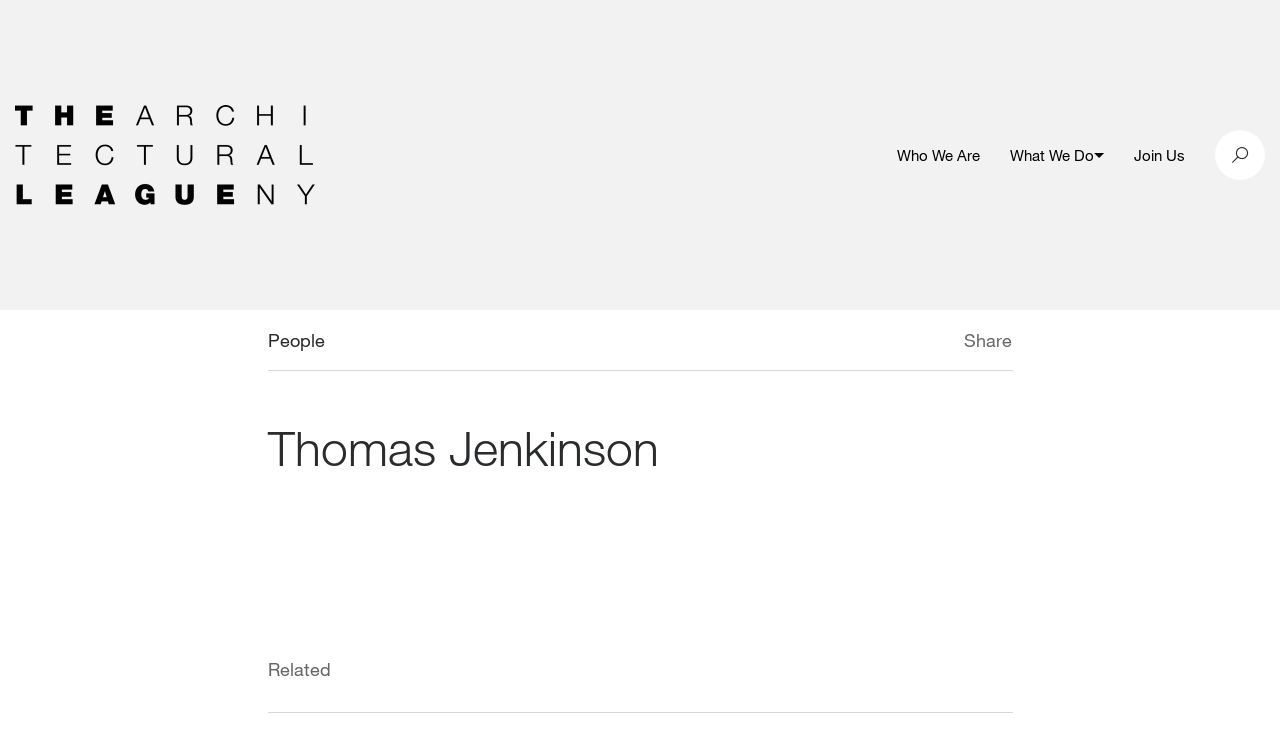

--- FILE ---
content_type: text/html; charset=UTF-8
request_url: https://archleague.org/person/thomas-jenkinson/
body_size: 7371
content:
<!doctype html>
<!--[if IE 9]><html class="no-js lt-ie10" lang="en-US"> <![endif]-->
<!--[if gt IE 9]><!--><html class="no-js" lang="en-US"> <!--<![endif]-->
<!--[if IE 9]>
      <link href="https://archleague.org/wp-content/themes/alny/assets/css/bootstrap-ie8.css" rel="stylesheet">
      <script src="https://cdn.jsdelivr.net/g/html5shiv@3.7.3,respond@1.4.2"></script>
<![endif]-->
<!--[if lte IE 8]>
<script type="text/javascript">
  if ( document.URL.indexOf( 'ie8' ) === -1 ) {
    window.location = 'http://' + location.hostname + '/ie8';
  }
</script>
<![endif]-->

  <head>
    
    <meta charset="utf-8">
    <meta name="viewport" content="width=device-width, initial-scale=1">

    <title>, Author at The Architectural League of New York</title>

    
    <script>
      document.documentElement.className = document.documentElement.className.replace( 'no-js', 'js' );
    </script>

    <link rel="apple-touch-icon" sizes="180x180" href="/wp-content/themes/alny/assets/favicons/apple-touch-icon.png">
    <link rel="icon" type="image/png" sizes="32x32" href="/wp-content/themes/alny/assets/favicons/favicon-32x32.png">
    <link rel="icon" type="image/png" sizes="16x16" href="/wp-content/themes/alny/assets/favicons/favicon-16x16.png">
    <link rel="manifest" href="/wp-content/themes/alny/assets/favicons/manifest.json">
    <link rel="mask-icon" href="/wp-content/themes/alny/assets/favicons/safari-pinned-tab.svg" color="#000000">
    <link rel="shortcut icon" href="/wp-content/themes/alny/assets/favicons/favicon.ico">
    <meta name="msapplication-config" content="/wp-content/themes/alny/assets/favicons/browserconfig.xml">
    <meta name="theme-color" content="#ffffff">

    <meta name='robots' content='index, follow, max-image-preview:large' />
	<style>img:is([sizes="auto" i], [sizes^="auto," i]) { contain-intrinsic-size: 3000px 1500px }</style>
	
	<!-- This site is optimized with the Yoast SEO plugin v26.2 - https://yoast.com/wordpress/plugins/seo/ -->
	<meta property="og:locale" content="en_US" />
	<meta property="og:type" content="profile" />
	<meta property="og:title" content="Thomas Jenkinson, Author at The Architectural League of New York" />
	<meta property="og:url" content="https://archleague.org/person/thomas-jenkinson/" />
	<meta property="og:site_name" content="The Architectural League of New York" />
	<meta name="twitter:card" content="summary_large_image" />
	<script type="application/ld+json" class="yoast-schema-graph">{"@context":"https://schema.org","@graph":[{"@type":"WebSite","@id":"https://archleague.org/#website","url":"https://archleague.org/","name":"The Architectural League of New York","description":"The Architectural League of New York","potentialAction":[{"@type":"SearchAction","target":{"@type":"EntryPoint","urlTemplate":"https://archleague.org/?s={search_term_string}"},"query-input":{"@type":"PropertyValueSpecification","valueRequired":true,"valueName":"search_term_string"}}],"inLanguage":"en-US"}]}</script>
	<!-- / Yoast SEO plugin. -->


<link rel="alternate" type="application/rss+xml" title="The Architectural League of New York &raquo; Posts by Thomas Jenkinson Feed" href="https://archleague.org/person/thomas-jenkinson/feed/" />
<script type="text/javascript">
/* <![CDATA[ */
window._wpemojiSettings = {"baseUrl":"https:\/\/s.w.org\/images\/core\/emoji\/16.0.1\/72x72\/","ext":".png","svgUrl":"https:\/\/s.w.org\/images\/core\/emoji\/16.0.1\/svg\/","svgExt":".svg","source":{"concatemoji":"https:\/\/archleague.org\/wp-includes\/js\/wp-emoji-release.min.js?ver=6.8.3"}};
/*! This file is auto-generated */
!function(s,n){var o,i,e;function c(e){try{var t={supportTests:e,timestamp:(new Date).valueOf()};sessionStorage.setItem(o,JSON.stringify(t))}catch(e){}}function p(e,t,n){e.clearRect(0,0,e.canvas.width,e.canvas.height),e.fillText(t,0,0);var t=new Uint32Array(e.getImageData(0,0,e.canvas.width,e.canvas.height).data),a=(e.clearRect(0,0,e.canvas.width,e.canvas.height),e.fillText(n,0,0),new Uint32Array(e.getImageData(0,0,e.canvas.width,e.canvas.height).data));return t.every(function(e,t){return e===a[t]})}function u(e,t){e.clearRect(0,0,e.canvas.width,e.canvas.height),e.fillText(t,0,0);for(var n=e.getImageData(16,16,1,1),a=0;a<n.data.length;a++)if(0!==n.data[a])return!1;return!0}function f(e,t,n,a){switch(t){case"flag":return n(e,"\ud83c\udff3\ufe0f\u200d\u26a7\ufe0f","\ud83c\udff3\ufe0f\u200b\u26a7\ufe0f")?!1:!n(e,"\ud83c\udde8\ud83c\uddf6","\ud83c\udde8\u200b\ud83c\uddf6")&&!n(e,"\ud83c\udff4\udb40\udc67\udb40\udc62\udb40\udc65\udb40\udc6e\udb40\udc67\udb40\udc7f","\ud83c\udff4\u200b\udb40\udc67\u200b\udb40\udc62\u200b\udb40\udc65\u200b\udb40\udc6e\u200b\udb40\udc67\u200b\udb40\udc7f");case"emoji":return!a(e,"\ud83e\udedf")}return!1}function g(e,t,n,a){var r="undefined"!=typeof WorkerGlobalScope&&self instanceof WorkerGlobalScope?new OffscreenCanvas(300,150):s.createElement("canvas"),o=r.getContext("2d",{willReadFrequently:!0}),i=(o.textBaseline="top",o.font="600 32px Arial",{});return e.forEach(function(e){i[e]=t(o,e,n,a)}),i}function t(e){var t=s.createElement("script");t.src=e,t.defer=!0,s.head.appendChild(t)}"undefined"!=typeof Promise&&(o="wpEmojiSettingsSupports",i=["flag","emoji"],n.supports={everything:!0,everythingExceptFlag:!0},e=new Promise(function(e){s.addEventListener("DOMContentLoaded",e,{once:!0})}),new Promise(function(t){var n=function(){try{var e=JSON.parse(sessionStorage.getItem(o));if("object"==typeof e&&"number"==typeof e.timestamp&&(new Date).valueOf()<e.timestamp+604800&&"object"==typeof e.supportTests)return e.supportTests}catch(e){}return null}();if(!n){if("undefined"!=typeof Worker&&"undefined"!=typeof OffscreenCanvas&&"undefined"!=typeof URL&&URL.createObjectURL&&"undefined"!=typeof Blob)try{var e="postMessage("+g.toString()+"("+[JSON.stringify(i),f.toString(),p.toString(),u.toString()].join(",")+"));",a=new Blob([e],{type:"text/javascript"}),r=new Worker(URL.createObjectURL(a),{name:"wpTestEmojiSupports"});return void(r.onmessage=function(e){c(n=e.data),r.terminate(),t(n)})}catch(e){}c(n=g(i,f,p,u))}t(n)}).then(function(e){for(var t in e)n.supports[t]=e[t],n.supports.everything=n.supports.everything&&n.supports[t],"flag"!==t&&(n.supports.everythingExceptFlag=n.supports.everythingExceptFlag&&n.supports[t]);n.supports.everythingExceptFlag=n.supports.everythingExceptFlag&&!n.supports.flag,n.DOMReady=!1,n.readyCallback=function(){n.DOMReady=!0}}).then(function(){return e}).then(function(){var e;n.supports.everything||(n.readyCallback(),(e=n.source||{}).concatemoji?t(e.concatemoji):e.wpemoji&&e.twemoji&&(t(e.twemoji),t(e.wpemoji)))}))}((window,document),window._wpemojiSettings);
/* ]]> */
</script>
<style id='wp-emoji-styles-inline-css' type='text/css'>

	img.wp-smiley, img.emoji {
		display: inline !important;
		border: none !important;
		box-shadow: none !important;
		height: 1em !important;
		width: 1em !important;
		margin: 0 0.07em !important;
		vertical-align: -0.1em !important;
		background: none !important;
		padding: 0 !important;
	}
</style>
<style id='co-authors-plus-coauthors-style-inline-css' type='text/css'>
.wp-block-co-authors-plus-coauthors.is-layout-flow [class*=wp-block-co-authors-plus]{display:inline}

</style>
<style id='co-authors-plus-avatar-style-inline-css' type='text/css'>
.wp-block-co-authors-plus-avatar :where(img){height:auto;max-width:100%;vertical-align:bottom}.wp-block-co-authors-plus-coauthors.is-layout-flow .wp-block-co-authors-plus-avatar :where(img){vertical-align:middle}.wp-block-co-authors-plus-avatar:is(.alignleft,.alignright){display:table}.wp-block-co-authors-plus-avatar.aligncenter{display:table;margin-inline:auto}

</style>
<style id='co-authors-plus-image-style-inline-css' type='text/css'>
.wp-block-co-authors-plus-image{margin-bottom:0}.wp-block-co-authors-plus-image :where(img){height:auto;max-width:100%;vertical-align:bottom}.wp-block-co-authors-plus-coauthors.is-layout-flow .wp-block-co-authors-plus-image :where(img){vertical-align:middle}.wp-block-co-authors-plus-image:is(.alignfull,.alignwide) :where(img){width:100%}.wp-block-co-authors-plus-image:is(.alignleft,.alignright){display:table}.wp-block-co-authors-plus-image.aligncenter{display:table;margin-inline:auto}

</style>
<link rel='stylesheet' id='alny-css-css' href='https://archleague.org/wp-content/themes/alny/assets/css/site.min.css?ver=1.7.14' type='text/css' media='screen, print' />
<link rel='stylesheet' id='searchwp-forms-css' href='https://archleague.org/wp-content/plugins/searchwp/assets/css/frontend/search-forms.min.css?ver=4.5.1' type='text/css' media='all' />
<script type="text/javascript" src="https://archleague.org/wp-includes/js/jquery/jquery.min.js?ver=3.7.1" id="jquery-core-js"></script>
<script type="text/javascript" src="https://archleague.org/wp-includes/js/jquery/jquery-migrate.min.js?ver=3.4.1" id="jquery-migrate-js"></script>
<link rel="https://api.w.org/" href="https://archleague.org/wp-json/" /><link rel="alternate" title="JSON" type="application/json" href="https://archleague.org/wp-json/wp/v2/users/59050" /><link rel="EditURI" type="application/rsd+xml" title="RSD" href="https://archleague.org/xmlrpc.php?rsd" />
<script type="text/javascript">var ajaxurl = "https://archleague.org/wp-admin/admin-ajax.php"</script><script>
(function($) {
    $(document).on('facetwp-loaded', function() {
        $('html, body').animate({ scrollTop: 0 }, 500);

        $('.facetwp-checkbox.checked').each(function() {
            $(this).closest('.collapse').collapse('show');
        });
     });
})(jQuery);
</script>


    <!-- Global site archleague tag (gtag.js) - Google Analytics -->
    <script async src="https://www.googletagmanager.com/gtag/js?id=G-2CHHBCQ82V"></script>
    <script>
      window.dataLayer = window.dataLayer || [];
      function gtag(){dataLayer.push(arguments);}
      gtag('js', new Date());
      gtag('config', 'G-2CHHBCQ82V');
    </script>
    <!--End Global site archleague tag (gtag.js) - Google Analytics -->

  </head>

  <body class="archive author author-thomas-jenkinson author-59050 wp-theme-alnyuobase wp-child-theme-alny ">

    <div class="container">
      <span data-load-indicator></span>
    </div>

    <header class="main-header js-header">
      
    <div class="menu-overlay js-toggle-mobile-menu"></div>

    <div class="grey-bar">

        <div class="search-container search">
            <div class="search__inner">
                <div class="container">
                    <div class="row no-gutters align-items-center">
                        <div class="col-12 col-md-4 push-md-8">
                            <div class="search-close" id="btn-search-close">
                                <i class="icon-close"></i>
                            </div>
                        </div>
                        <div class="col-12 col-md-8 pull-md-4">
                            <form class="search__form" action="/" role="search">
                                <input class="search__input d-inline-block" aria-label="search input" type="text" name="s" value=""
                                       placeholder="Search" autocomplete="off" autocorrect="off" autocapitalize="off"
                                       spellcheck="false"/>
                                <i class="icon-icon-search search-trigger"></i>
                            </form>
                        </div>
                    </div>
                </div>
            </div><!-- /search__inner -->
        </div><!-- /search -->

        <div class="container">

            <div class="row align-items-center">

                <div class="col-6 col-md-5 main-logo-wrapper">

                    <a href="/" aria-label="ArchLeague Homepage"><img src="/wp-content/themes/alny/img/ALNY_logo_black.png" alt=""></a>

                </div>

                <div class="col-6 col-md-7 d-flex align-items-center justify-content-end">

                    <nav class="">

                        <div class="hidden-md-down">

                            <ul class="header-links">

                                                                                                            <li class="header-link ">
                                                                                            <a href="https://archleague.org/about/"  aria-label="Who We Are">
                                                    Who We Are
                                                </a>
                                                                                                                                                                            </li>
                                                                                                                                                <li class="header-link header-link--has-sub js-submenu">
                                                                                            <a href="#"  aria-label="What We Do">
                                                    What We Do
                                                </a>
                                                                                                                                        <button class="js-submenu-toggle" aria-expanded="false"><span class="menu-arrow"></span></button>
                                                                                                                                        <ul class="header-link__sub-menu js-submenu-links">
                                                                                                                                                                                                                                        <li class="header-link__sub-menu-item">
                                                                    <a href="https://archleague.org/events/"  aria-label="Events">Events</a>
                                                                </li>
                                                                                                                                                                                                                                                                                                                                                            <li class="header-link__sub-menu-item">
                                                                    <a href="https://archleague.org/projects/"  aria-label="Programs">Programs</a>
                                                                </li>
                                                                                                                                                                                                                                                                                                                                                            <li class="header-link__sub-menu-item">
                                                                    <a href="https://archleague.org/explore/"  aria-label="Explore">Explore</a>
                                                                </li>
                                                                                                                                                                                                                                                                                                                                                            <li class="header-link__sub-menu-item">
                                                                    <a href="https://archleague.org/competitions/"  aria-label="Prizes and Grants">Prizes and Grants</a>
                                                                </li>
                                                                                                                                                                                                                                                                                                                                                            <li class="header-link__sub-menu-item">
                                                                    <a href="https://archleague.org/publications/"  aria-label="Publications">Publications</a>
                                                                </li>
                                                                                                                                                                                                                                                                                            <li class="header-link__sub-menu-item header-link__sub-menu-item--urban">
                                                                <a href="https://urbanomnibus.net/"  aria-label="URBAN OMNIBUS"><i class="icon-UO_PrimaryLogo_Horizontal-copy"></i></a>
                                                            </li>
                                                                                                                                                            </ul>
                                                                                    </li>
                                                                                                                                                <li class="header-link ">
                                                                                            <a href="https://archleague.org/support/"  aria-label="Join Us">
                                                    Join Us
                                                </a>
                                                                                                                                                                            </li>
                                                                    
                            </ul>

                        </div>

                        <div class="circle-wrapper menu-icon-wrap hidden-lg-up">
                            <button class="navbar-toggler" type="button" data-toggle="collapse" data-target="#navbarSupportedContent20"
                                    aria-controls="navbarSupportedContent20"
                                    aria-expanded="false" aria-label="Toggle navigation">
                                <div class="animated-icon1 js-toggle-mobile-menu"><span></span><span></span><span></span></div>
                            </button>
                        </div>

                        <div class="mobile-menu hidden-lg-up">

                            <div class="mobile-item-inner">

                                                                                                            <div class="mobile-nav-item ">
                                            <h4 class="mobile-nav-item__link ">
                                                                                                    <a class="mobile-nav-item__link-inner" href="https://archleague.org/about/"  aria-label="Who We Are">
                                                        Who We Are
                                                    </a>
                                                                                                                                            </h4>
                                                                                    </div>
                                                                                                                                                <div class="mobile-nav-item js-mobile-nav-item mobile-nav-item--has-sub">
                                            <h4 class="mobile-nav-item__link  js-mobile-nav-item-link">
                                                                                                    <a class="mobile-nav-item__link-inner" href="#"  aria-label="What We Do">
                                                        What We Do
                                                    </a>
                                                                                                                                                    <span class="menu-arrow"></span>
                                                                                            </h4>
                                                                                            <div class="mobile-nav-item__sub-menu-wrapper">
                                                    <ul class="mobile-nav-item__sub-menu h4">
                                                                                                                                                                                                                                                        <li class="mobile-nav-item__sub-menu-item">
                                                                        <a href="https://archleague.org/events/"  aria-label="Events">Events</a>
                                                                    </li>
                                                                                                                                                                                                                                                                                                                                                                                    <li class="mobile-nav-item__sub-menu-item">
                                                                        <a href="https://archleague.org/projects/"  aria-label="Programs">Programs</a>
                                                                    </li>
                                                                                                                                                                                                                                                                                                                                                                                    <li class="mobile-nav-item__sub-menu-item">
                                                                        <a href="https://archleague.org/explore/"  aria-label="Explore">Explore</a>
                                                                    </li>
                                                                                                                                                                                                                                                                                                                                                                                    <li class="mobile-nav-item__sub-menu-item">
                                                                        <a href="https://archleague.org/competitions/"  aria-label="Prizes and Grants">Prizes and Grants</a>
                                                                    </li>
                                                                                                                                                                                                                                                                                                                                                                                    <li class="mobile-nav-item__sub-menu-item">
                                                                        <a href="https://archleague.org/publications/"  aria-label="Publications">Publications</a>
                                                                    </li>
                                                                                                                                                                                                                                                                                                                <li class="mobile-nav-item__sub-menu-item mobile-nav-item__sub-menu-item--urban">
                                                                    <a href="https://urbanomnibus.net/"  aria-label="URBAN OMNIBUS"><i class="icon-UO_PrimaryLogo_Horizontal-copy text-15"></i></a>
                                                                </li>
                                                                                                                                                                        </ul>
                                                </div>
                                                                                    </div>
                                                                                                                                                <div class="mobile-nav-item ">
                                            <h4 class="mobile-nav-item__link ">
                                                                                                    <a class="mobile-nav-item__link-inner" href="https://archleague.org/support/"  aria-label="Join Us">
                                                        Join Us
                                                    </a>
                                                                                                                                            </h4>
                                                                                    </div>
                                                                    
                            </div>

                        </div>

                    </nav>

                    <div class="social-links">

                        <div class="circle-wrapper search-btn" id="btn-search">

                            <i class="icon-icon-search"></i>

                        </div>

                    </div>

                </div>

            </div>

        </div>

    </div>

    </header>

    <div class="page-wrapper" role="main" id="maincontent">
      
    <div class="container restricted-width px-md-0">

        <div class="row">

            <div class="col-12">

	<div class="cc-copy-wrapper mx-auto">

		<div class="detail-header">

			<div class="full-container">

				<div class="row no-gutters">

					<div class="col-7">

						<p>People</p>

					</div>

                    <div class="col-5">

						<div class="single-share-icons text-right">
							<span class="grey-copy">
								<a href="#" class="share-article">Share</a>
							</span>
							<div class="share-icons">
								<a href="mailto:friend@example.com?Subject=&amp;body=" target="_top">
									<i class="icon-envelope"></i>
								</a>
								<a href="https://twitter.com/share?text=&amp;url=" title="Twitter Share" data-share="twitter" target="_blank">
									<i class="icon-twitter"></i>
								</a>
								<a href="http://www.facebook.com/sharer.php?u=" data-share="facebook" target="_blank">
									<i class="icon-facebook2"></i>
								</a>
							</div>

						</div>

					</div>

				</div>

			</div>

		</div>

	</div>

</div>
            <div class="col-12">

                <h1 class="mb-0 person-title">Thomas Jenkinson</h1>

                
                <div class="spacer-30"></div>

                
                <div class="spacer-50"></div>

                
                

                <div class="spacer-100"></div>

                
                    <p class="mb-0 grey-copy">Related</p>

                    <div class="row">

                        
                            <div class="col-12">

                                <div class="spacer-30 rule hidden-sm-down"></div>
                                <div class="spacer-25 rule hidden-md-up"></div>
                                <div class="spacer-30 hidden-sm-down"></div>
                                <div class="spacer-25 hidden-md-up"></div>

                                <div class="row">

                                    
                                         <div class="col-12 col-md-4 push-md-8">

    <article class="">
            
            <figure class="search-item-img mb-0">

                <a href="https://archleague.org/competition/league-prize-1996-form/" class="inner">

                    <div class="img-loaded-placeholder"></div>
                    <div class="bg-thumb lazyload"
                        data-bgset="https://archleague.org/wp-content/uploads/2018/01/Thumbnail_1996_winners.jpg 826w, https://archleague.org/wp-content/uploads/2018/01/Thumbnail_1996_winners-538x358.jpg 538w" data-sizes="auto"></div>

                </a>

            </figure>

        <div class="spacer-10 hidden-md-up"></div>

    </article>

</div>

<div class="col-12 col-md-8 pull-md-4 valign-md">

    <article class="">

        
        <h3 class="mb-0">
            <a href="https://archleague.org/competition/league-prize-1996-form/">
                League Prize 1996: Form
            </a>
        </h3>

        <div class="meta-container grey-copy">
            <div class="spacer-20"></div>
            <span>Competition</span>
        </div>

    </article>

</div>
                                    
                                </div>

                            </div>

                        
                    </div>

                
                <div class="spacer-75 hidden-sm-down"></div>
                <div class="spacer-50 hidden-md-up"></div>

            </div>

		</div>

    </div>

    </div>

    <footer role="contentinfo">
      
    <div class="container">

	<div class="row no-gutters">

		<div class="col-12">

			<div class="spacer-50"></div>

		</div>

		<div class="col-6 hidden-sm-down">

			<a href="/" aria-label="ArchLeague Homepage"><img src="/wp-content/themes/alny/img/ALNY_logo_white.png" alt=""></a>

		</div>

		<div class="col-12 col-md-6">
			
			<div class="hidden-sm-down"><p>The Architectural League of New York supports critically transformative work in the allied fields that shape the built environment. As a vital, independent forum, the League stimulates thinking, debate, and action on today’s converging crises of racism, inequity, and climate change, in service of a more livable and just world.</p></div>

			<div class="footer-cta">
				<div class="footer-link-wrapper">
					<a href="/about/">Learn More</a>
				</div>
				<div class="footer-link-wrapper">
					<a href="/support/membership/">Become a Member</a>
				</div>
				<div class="footer-link-wrapper">
					<a href="https://archleague.org/newsletter">Newsletter Sign Up <i class="icon-envelope"></i> </a>
				</div>
			</div>

		</div>

		<div class="col-12">

			<div class="spacer-100 rule hidden-sm-down"></div>
			<div class="spacer-30 rule hidden-md-up"></div>
			<div class="spacer-30"></div>

		</div>

		<div class="col-12 col-lg-6">
			
			<div class="full-container">
				<div class="row no-gutters">
					<div class="col-12 col-md-6">
						<p class="grey-lite hidden-sm-down">Contact</p>
						<p>
							<a href="https://www.google.com/maps/place/594+Broadway+%23607,+New+York,+NY+10012/@40.7249194,-73.9990695,17z/data=!3m1!4b1!4m5!3m4!1s0x89c2598fa8c0da33:0x9ee8c7a6df2334da!8m2!3d40.7249194!4d-73.9968808" target="blank">594 Broadway, Suite 607<br>New York, NY 10012</a>
						</p>
					</div>
					<div class="col-12 col-md-6">
						<p class="hidden-sm-down">&nbsp;</p>
						<p class="mb-0 mb-md-3"><a href="tel:2127531722">212 753 1722</a><br><a href="mailto:info@archleague.org">info@archleague.org</a></p>
					</div>
				</div>
			</div>

		</div>

		<div class="col-12 col-md-6 col-lg-3">

			<p class="grey-lite hidden-sm-down">Tickets</p>

			<div class="spacer-30 rule hidden-md-up"></div>
			<div class="spacer-30 hidden-md-up"></div>

			<p class="mb-0 mb-md-3">
				<a href="https://archleague.org/policies-documents/">Policies &amp; Documents</a>
				<br>
				<a href="mailto:rsvp@archleague.org">rsvp@archleague.org</a>
			</p>

		</div>

		<div class="col-12 col-md-6 col-lg-3">

			<p class="grey-lite hidden-sm-down">Follow Us</p>

			<div class="spacer-30 rule hidden-md-up"></div>
			<div class="spacer-30 hidden-md-up"></div>

			<div class="cell">

				<div class="social-links">

																		<a href="https://www.instagram.com/archleague" aria-label="ArchLeague instagram" target="_blank">
								<div class="circle-wrapper">
																			<i class="icon-instagram"></i>
																	</div>
							</a>
																								<a href="https://www.facebook.com/archleague" aria-label="ArchLeague facebook" target="_blank">
								<div class="circle-wrapper">
																			<i class="icon-facebook2"></i>
																	</div>
							</a>
																								<a href="https://www.linkedin.com/company/architectural-league-of-ny" aria-label="ArchLeague linkedin" target="_blank">
								<div class="circle-wrapper">
																			<svg xmlns="http://www.w3.org/2000/svg" xml:space="preserve" viewBox="0 0 24 24"><path fill="currentColor" d="M4.98 3.5c0 1.381-1.11 2.5-2.48 2.5s-2.48-1.119-2.48-2.5c0-1.38 1.11-2.5 2.48-2.5s2.48 1.12 2.48 2.5zm.02 4.5h-5v16h5v-16zm7.982 0h-4.968v16h4.969v-8.399c0-4.67 6.029-5.052 6.029 0v8.399h4.988v-10.131c0-7.88-8.922-7.593-11.018-3.714v-2.155z"></path></svg>
																	</div>
							</a>
											
				</div>

			</div>

		</div>

		<div class="col-12">

			<div class="spacer-30"></div>

		</div>

	</div>

</div>

    </footer>

    <script type="speculationrules">
{"prefetch":[{"source":"document","where":{"and":[{"href_matches":"\/*"},{"not":{"href_matches":["\/wp-*.php","\/wp-admin\/*","\/wp-content\/uploads\/*","\/wp-content\/*","\/wp-content\/plugins\/*","\/wp-content\/themes\/alny\/*","\/wp-content\/themes\/alnyuobase\/*","\/*\\?(.+)"]}},{"not":{"selector_matches":"a[rel~=\"nofollow\"]"}},{"not":{"selector_matches":".no-prefetch, .no-prefetch a"}}]},"eagerness":"conservative"}]}
</script>
<script type="text/javascript" src="https://archleague.org/wp-content/themes/alny/assets/js/site.js?ver=1.7.14" id="alny-site-js"></script>
<script type="text/javascript" id="flusher-js-extra">
/* <![CDATA[ */
var MFP = {"action_id":"flush_permalinks","button_id":"#wp-admin-bar-mnfst-permalinks a","nonce":"a682da9885","success_msg":"Permalinks have been flushed","error_msg":"There was an error flushing the permalinks"};
/* ]]> */
</script>
<script type="text/javascript" src="https://archleague.org/wp-content/themes/alnyuobase/js/app/flush_permalinks.js?ver=1" id="flusher-js"></script>


  <script>(function(){function c(){var b=a.contentDocument||a.contentWindow.document;if(b){var d=b.createElement('script');d.innerHTML="window.__CF$cv$params={r:'9c453861ba51df63',t:'MTc2OTQ4NTEzOC4wMDAwMDA='};var a=document.createElement('script');a.nonce='';a.src='/cdn-cgi/challenge-platform/scripts/jsd/main.js';document.getElementsByTagName('head')[0].appendChild(a);";b.getElementsByTagName('head')[0].appendChild(d)}}if(document.body){var a=document.createElement('iframe');a.height=1;a.width=1;a.style.position='absolute';a.style.top=0;a.style.left=0;a.style.border='none';a.style.visibility='hidden';document.body.appendChild(a);if('loading'!==document.readyState)c();else if(window.addEventListener)document.addEventListener('DOMContentLoaded',c);else{var e=document.onreadystatechange||function(){};document.onreadystatechange=function(b){e(b);'loading'!==document.readyState&&(document.onreadystatechange=e,c())}}}})();</script></body>

</html>
